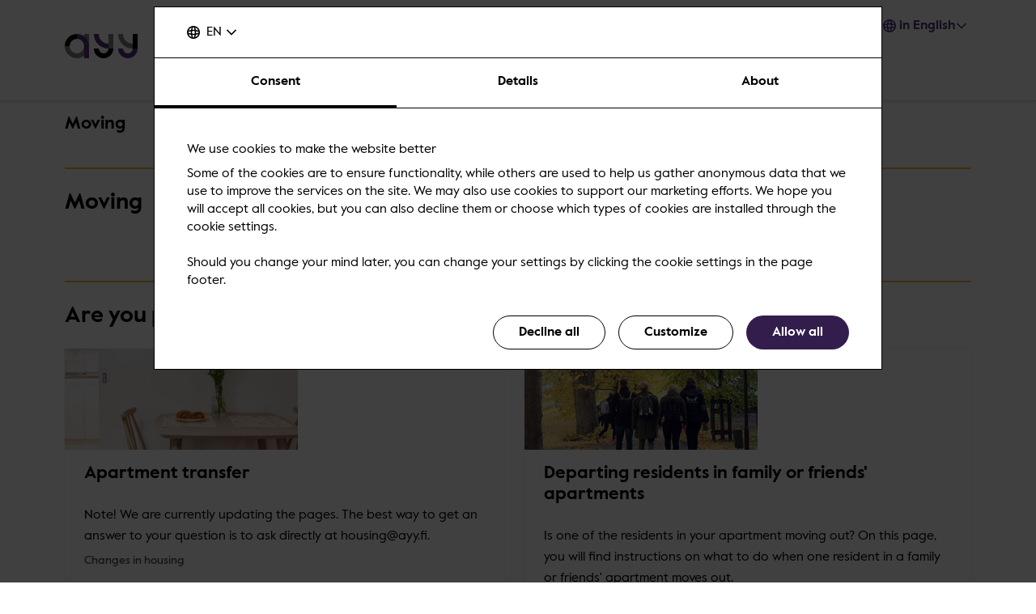

--- FILE ---
content_type: text/html; charset=UTF-8
request_url: https://www.ayy.fi/en/moving
body_size: 8759
content:
<!DOCTYPE html>
<html  lang="en" dir="ltr" prefix="og: https://ogp.me/ns#">
  <head>
    <meta charset="utf-8" />
<script type="text/javascript" id="Cookiebot" src="https://consent.cookiebot.com/uc.js" data-cbid="4fcd7915-7822-4b37-a973-1aed7cfb58d6" async="async" data-culture="en"></script>
<script>window.dataLayer = window.dataLayer || [];</script>
<noscript><style>form.antibot * :not(.antibot-message) { display: none !important; }</style>
</noscript><meta name="description" content="Are you moving into or out of an AYY student apartment? Read the instructions for moving, decorating an apartment and exchanging keys to ensure that everything goes smoothly on your moving day." />
<link rel="canonical" href="https://www.ayy.fi/en/moving" />
<meta property="og:type" content="article" />
<meta property="og:url" content="https://www.ayy.fi/en/moving" />
<meta property="og:title" content="Moving | Aalto University Student Union" />
<meta property="og:description" content="Are you moving into or out of an AYY student apartment? Read the instructions for moving, decorating an apartment and exchanging keys to ensure that everything goes smoothly on your moving day." />
<meta property="og:image" content="https://www.ayy.fi/sites/default/files/styles/1_91_1200w_630h_n/public/2019-04/atlantinkatu7_6.jpg?h=fbe62a08&amp;itok=HCSzL8cW" />
<meta property="og:image:width" content="1200" />
<meta property="og:image:height" content="630" />
<meta property="og:updated_time" content="2024-03-13T10:42:43+02:00" />
<meta name="twitter:card" content="summary_large_image" />
<meta name="twitter:description" content="Are you moving into or out of an AYY student apartment? Read the instructions for moving, decorating an apartment and exchanging keys to ensure that everything goes smoothly on your moving day." />
<meta name="twitter:site" content="@AaltoUniversity" />
<meta name="twitter:title" content="Moving | Aalto University Student Union" />
<meta name="twitter:url" content="https://www.ayy.fi/en/moving" />
<meta name="twitter:image" content="https://www.ayy.fi/sites/default/files/styles/1_91_1200w_630h_n/public/2019-04/atlantinkatu7_6.jpg?h=fbe62a08&amp;itok=HCSzL8cW" />
<meta name="twitter:image:height" content="630" />
<meta name="twitter:image:width" content="1200" />
<meta name="Generator" content="Drupal 10 (https://www.drupal.org)" />
<meta name="MobileOptimized" content="width" />
<meta name="HandheldFriendly" content="true" />
<meta name="viewport" content="width=device-width, initial-scale=1.0" />
<link rel="alternate" hreflang="en" href="https://www.ayy.fi/en/moving" />
<link rel="alternate" hreflang="fi" href="https://www.ayy.fi/fi/muuttajalle" />
<link rel="alternate" hreflang="sv" href="https://www.ayy.fi/sv/flyttning" />

    <title>Moving | Aalto University Student Union</title>
    <link rel="apple-touch-icon" sizes="180x180" href="/sites/default/files/favicons/apple-touch-icon.png"/>
<link rel="icon" type="image/png" sizes="32x32" href="/sites/default/files/favicons/favicon-32x32.png"/>
<link rel="icon" type="image/png" sizes="16x16" href="/sites/default/files/favicons/favicon-16x16.png"/>
<link rel="manifest" href="/sites/default/files/favicons/site.webmanifest"/>
<link rel="mask-icon" href="/sites/default/files/favicons/safari-pinned-tab.svg" color="#5e9bce"/>
<meta name="msapplication-TileColor" content="#ffffff"/>
<meta name="theme-color" content="#ffffff"/>

    <link rel="stylesheet" media="all" href="/sites/default/files/css/css_ElszQQ-Ry5MRqQjyaLSzW0nmUQtLY7SY-qOysOoi32o.css?delta=0&amp;language=en&amp;theme=aalto_ayy&amp;include=eJxFytEKwyAMRuEXss0jya8Na1dnJIkw336D2e7u8HGA4hIxBuGqkEXOg2OW6lw9piL5ZKUfL5OXyfNO4nTX15Rp095QVjzxDg2Kh6LtdvFf1l5bT-Wwnbdgw5xflGD8AZszPN0" />
<link rel="stylesheet" media="all" href="/sites/default/files/css/css_JQx_PM5AnbCRfHbk8Y50bFeckeurKlHq4lVpWQvJUWk.css?delta=1&amp;language=en&amp;theme=aalto_ayy&amp;include=eJxFytEKwyAMRuEXss0jya8Na1dnJIkw336D2e7u8HGA4hIxBuGqkEXOg2OW6lw9piL5ZKUfL5OXyfNO4nTX15Rp095QVjzxDg2Kh6LtdvFf1l5bT-Wwnbdgw5xflGD8AZszPN0" />

    <script type="application/json" data-drupal-selector="drupal-settings-json">{"path":{"baseUrl":"\/","pathPrefix":"en\/","currentPath":"node\/721","currentPathIsAdmin":false,"isFront":false,"currentLanguage":"en","themeUrl":"\/themes\/custom\/aalto_ayy"},"pluralDelimiter":"\u0003","suppressDeprecationErrors":true,"ajaxPageState":{"libraries":"[base64]","theme":"aalto_ayy","theme_token":null},"ajaxTrustedUrl":[],"gtag":{"tagId":"","consentMode":false,"otherIds":[],"events":[],"additionalConfigInfo":[]},"gtm":{"tagId":null,"settings":{"data_layer":"dataLayer","include_environment":false},"tagIds":["GTM-P7PX5LV"]},"aaltoDataLayer":{"aalto_datalayer":{"contType":"hub","contLang":"en","nodeId":"721","contRestriction":"public","contPublished":"01.02.2019","contHome":"Moving","hubName":"Moving"}},"aalto_datalayer_user_metadata_path":"\/user-metadata","site":{"enabledLanguages":["fi","sv","en"]},"aaltoEnv":"live","cookieContentBlocker":{"consentAwareness":{"accepted":{"event":{"name":"cookiebotConsentAcceptPreferences","selector":"window"},"cookie":{"operator":"===","name":"cookiebot-consent--preferences","value":"1"}},"declined":{"event":{"name":"cookiebotConsentDeclinePreferences","selector":"window"},"cookie":{"operator":"===","name":"cookiebot-consent--preferences","value":"0"}},"change":{"event":{"name":"","selector":""}}},"categories":[]},"instana_eum":{"enabled":true,"api_key":"oG0Y4C8vSbWTHHlsdYv_-g","reporting_url":"https:\/\/eum-blue-saas.instana.io\/","track_pages":false,"track_admin":false,"advanced_settings":""},"cookiebot":{"message_placeholder_cookieconsent_optout_marketing_show":false,"message_placeholder_cookieconsent_optout_marketing":"\u003Cdiv class=\u0022cookiebot cookieconsent-optout-marketing\u0022\u003E\n\t\u003Cdiv class=\u0022cookieconsent-optout-marketing__inner\u0022\u003E\n\t\t\u003Cdiv class=\u0022aalto-user-generated-content\u0022\u003E\n\u003Cp\u003EPlease \u003Ca href=\u0022!cookiebot_renew\u0022\u003Eaccept marketing-cookies\u003C\/a\u003E to view this embedded content from \u003Ca href=\u0022!cookiebot_from_src_url\u0022\u003E!cookiebot_from_src_url\u003C\/a\u003E\u003C\/p\u003E\n\u003C\/div\u003E\n\n\t\u003C\/div\u003E\n\u003C\/div\u003E\n"},"pdbVue":{"developmentMode":false},"aalto_authenticated":false,"user":{"uid":0,"permissionsHash":"56c190fcc4e65e029d44552b124603de674b12d602a4f245425d35a40fb7f64a"}}</script>
<script src="/sites/default/files/js/js_3gKNB9w13gvGDt78F6h72Ipw40KBI59KSRBUhST66Ww.js?scope=header&amp;delta=0&amp;language=en&amp;theme=aalto_ayy&amp;include=[base64]"></script>
<script src="/modules/contrib/google_tag/js/gtag.js?t8uz5c"></script>
<script src="/modules/contrib/google_tag/js/gtm.js?t8uz5c"></script>
<script src="/sites/default/files/js/js_1mBhaQR0NyOfBJpZt3AyK4Ssp2JnC-GJa35U1HfIG4s.js?scope=header&amp;delta=3&amp;language=en&amp;theme=aalto_ayy&amp;include=[base64]"></script>
<script src="https://eum.instana.io/eum.min.js" defer crossorigin="anonymous"></script>

  </head>
  <body  class="node--type-hub node--721">
    <noscript><iframe src="https://www.googletagmanager.com/ns.html?id=GTM-P7PX5LV"
                  height="0" width="0" style="display:none;visibility:hidden"></iframe></noscript>

      <div class="dialog-off-canvas-main-canvas" data-off-canvas-main-canvas>
    

  
<div class="layout-container">

  <header id="header" role="banner" >
    <a href="#main-content" class="aalto-skip-link">
      Skip to main content
    </a>

    
    
          
<div data-drupal-messages-fallback class="hidden"></div>

<div id="black-overlay"></div>
<div class="block block-menu navigation aalto-header">
  <div class="content-container">
    <div class="aalto-header__container">
      <div class="aalto-header__logo-container">
        
        <a href="/en" class="aalto-header__logo-link" title=Home rel="home">
          <img class="aalto-header__logo" src="/themes/custom/aalto_ayy/images/AYY_logo.svg" alt="Home">
        </a>
      </div>

      <div class="aalto-search__toggle-container" id="aalto-search-button-container">
        <button type="button" class="aalto-search__toggle-button" id="aalto-search-button" aria-expanded="false">
          <svg class="aalto-inline-icon"><use xlink:href="/themes/custom/aalto_ayy/images/icons.svg#16-magnifier_lens" /></svg>
          Search
        </button>
      </div>

      <div id="aalto-search">
        <div class="aalto-search__container aalto-search__container--hidden" id="search-container">
          <button type="button" class="aalto-search__close" id="aalto-search-close" aria-label="Close search">
            <svg class="aalto-inline-icon"><use xlink:href="/themes/custom/aalto_ayy/images/icons.svg#16-close" /></svg>
          </button>
          <div id="aalto-quicksearch"></div>
        </div>
        <div class="aalto-search__overlay" id="aalto-search-overlay"></div>
      </div>
      <nav class="aalto-menu" id="aalto-menu" aria-labelledby="aalto-menu-button-text">
        <button type="button" class="aalto-menu__button" id="aalto-menu-button" aria-expanded="false">
          <div class="aalto-menu__button-expand">
            <span class="aalto-menu__button-text" id="aalto-menu-button-text">Menu</span>
            <svg class="aalto-menu__button-icon aalto-menu__button-icon--menu"><use xlink:href="/themes/custom/aalto_ayy/images/icons.svg#16-menu_burger" /></svg>
          </div>
          <div class="aalto-menu__button-collapse">
            <span class="aalto-menu__button-text">Close</span>
            <svg class="aalto-menu__button-icon"><use xlink:href="/themes/custom/aalto_ayy/images/icons.svg#16-close" /></svg>
          </div>
        </button>

        <div class="aalto-menu__items">
          <ul class="aalto-menu__navigation-items aalto-list-unstyled">
              


  
  <li class="aalto-menu__navigation-item">
    




<div class="aalto-dropdown-container js-menu-container aalto-dropdown_container--nav" data-mq="(min-width: 900px)">
  <button type="button" aria-expanded="false" class="js-menu-toggle aalto-dropdown__toggle aalto-dropdown__toggle--with_chevron"><span
          class="aalto-dropdown__toggle-text "
          aria-hidden="false">Services for members</span></button><ul  class="aalto-list-unstyled aalto-dropdown__menu"><li><a href="/en/services-for-members" class="aalto-dropdown__link" data-drupal-link-system-path="node/341">Services for members</a></li><li><a href="/en/rent-facilities-or-van" class="aalto-dropdown__link" data-drupal-link-system-path="node/441">Rent a facility or van</a></li><li><a href="/en/advocacy-and-guidance" class="aalto-dropdown__link" data-drupal-link-system-path="node/1536">Advocacy and guidance</a></li><li><a href="/en/membership-and-student-card" class="aalto-dropdown__link" data-drupal-link-system-path="node/571">Membership and student card</a></li></ul></div>
  </li>
  
  <li class="aalto-menu__navigation-item">
    




<div class="aalto-dropdown-container js-menu-container aalto-dropdown_container--nav" data-mq="(min-width: 900px)">
  <button type="button" aria-expanded="false" class="js-menu-toggle aalto-dropdown__toggle aalto-dropdown__toggle--with_chevron"><span
          class="aalto-dropdown__toggle-text "
          aria-hidden="false">Housing</span></button><ul  class="aalto-list-unstyled aalto-dropdown__menu"><li><a href="https://ayyasunnot.fi" class="aalto-dropdown__link">ayyasunnot.fi</a></li></ul></div>
  </li>
  
  <li class="aalto-menu__navigation-item">
    




<div class="aalto-dropdown-container js-menu-container aalto-dropdown_container--nav" data-mq="(min-width: 900px)">
  <button type="button" aria-expanded="false" class="js-menu-toggle aalto-dropdown__toggle aalto-dropdown__toggle--with_chevron"><span
          class="aalto-dropdown__toggle-text "
          aria-hidden="false">Student activities</span></button><ul  class="aalto-list-unstyled aalto-dropdown__menu"><li><a href="/en/list-of-associations" class="aalto-dropdown__link" data-drupal-link-system-path="node/1481">List of associations</a></li><li><a href="/en/for-associations" class="aalto-dropdown__link" data-drupal-link-system-path="node/1241">For associations</a></li><li><a href="/en/volunteers" class="aalto-dropdown__link" data-drupal-link-system-path="node/1141">Volunteers</a></li><li><a href="https://www.ayy.fi/en/join-our-activities" class="aalto-dropdown__link">Join our activities</a></li><li><a href="/en/apply-for-financial-support" class="aalto-dropdown__link" data-drupal-link-system-path="node/1076">Apply for financial support</a></li><li><a href="/en/student-life" class="aalto-dropdown__link" data-drupal-link-system-path="node/676">Student life</a></li><li><a href="https://www.ayy.fi/en/museum-of-student-life" class="aalto-dropdown__link">Museum of Student Life</a></li></ul></div>
  </li>
  
  <li class="aalto-menu__navigation-item">
    




<div class="aalto-dropdown-container js-menu-container aalto-dropdown_container--nav" data-mq="(min-width: 900px)">
  <button type="button" aria-expanded="false" class="js-menu-toggle aalto-dropdown__toggle aalto-dropdown__toggle--with_chevron"><span
          class="aalto-dropdown__toggle-text "
          aria-hidden="false">What is AYY?</span></button><ul  class="aalto-list-unstyled aalto-dropdown__menu"><li><a href="/en/news-and-events" class="aalto-dropdown__link" data-drupal-link-system-path="node/2371">News</a></li><li><a href="/en/your-student-union" class="aalto-dropdown__link" data-drupal-link-system-path="node/1236">Your student union</a></li><li><a href="https://www.ayy.fi/en/organisation" class="aalto-dropdown__link">Organisation and decision making</a></li><li><a href="/en/organisation/representative-council" class="aalto-dropdown__link" data-drupal-link-system-path="node/1126">Representative Council</a></li><li><a href="/en/administrative-documents" class="aalto-dropdown__link" data-drupal-link-system-path="node/1021">Administrative documents</a></li><li><a href="https://www.ayy.fi/en/ayys-alumni-activities" class="aalto-dropdown__link">AYY’s alumni activities</a></li><li><a href="https://www.ayy.fi/en/equity" target="_self" class="aalto-dropdown__link">Equity in AYY</a></li><li><a href="/en/sustainable-ayy" class="aalto-dropdown__link" data-drupal-link-system-path="node/3261">Sustainable AYY</a></li></ul></div>
  </li>
  
  <li class="aalto-menu__navigation-item">
    




<div class="aalto-dropdown-container js-menu-container aalto-dropdown_container--nav" data-mq="(min-width: 900px)">
  <button type="button" aria-expanded="false" class="js-menu-toggle aalto-dropdown__toggle aalto-dropdown__toggle--with_chevron"><span
          class="aalto-dropdown__toggle-text "
          aria-hidden="false">TTE Fund</span></button><ul  class="aalto-list-unstyled aalto-dropdown__menu"><li><a href="https://www.ayy.fi/en/tter" class="aalto-dropdown__link">TTE Fund</a></li><li><a href="https://www.ayy.fi/en/tter-apply-for-a-grant" class="aalto-dropdown__link">Apply for a grant</a></li><li><a href="https://www.ayy.fi/en/tter-collecting-a-grant" class="aalto-dropdown__link">Receiving the grant</a></li><li><a href="https://www.ayy.fi/en/tter-awarded-grants" class="aalto-dropdown__link">Awarded grants</a></li></ul></div>
  </li>
  
  <li class="aalto-menu__navigation-item">
    




<div class="aalto-dropdown-container js-menu-container aalto-dropdown_container--nav" data-mq="(min-width: 900px)">
  <button type="button" aria-expanded="false" class="js-menu-toggle aalto-dropdown__toggle aalto-dropdown__toggle--with_chevron"><span
          class="aalto-dropdown__toggle-text "
          aria-hidden="false">Contact</span></button><ul  class="aalto-list-unstyled aalto-dropdown__menu"><li><a href="/en/contact-information" class="aalto-dropdown__link" data-drupal-link-system-path="node/1101">Contact information</a></li><li><a href="/en/ayy-service-office" class="aalto-dropdown__link" data-drupal-link-system-path="node/751">AYY services office</a></li><li><a href="/en/corporate-relations" class="aalto-dropdown__link" data-drupal-link-system-path="node/1551">Corporate relations</a></li><li><a href="/en/for-the-media" class="aalto-dropdown__link" data-drupal-link-system-path="node/1556">For the media</a></li><li><a href="/en/contact-information/invoicing-information" class="aalto-dropdown__link" data-drupal-link-system-path="node/1231">Invoicing information</a></li></ul></div>
  </li>


          </ul>

          <ul class="aalto-menu__action-items aalto-list-unstyled">
            <li class="aalto-menu__action-item js-menu-container" data-mq="(min-width: 900px)">
              <button type="button" class="aalto-menu__action-toggle aalto-menu__action-toggle--hidden-mobile js-menu-toggle" aria-expanded="false">
                <span class="aalto-menu__action-toggle-text-container">
                  <svg class="aalto-inline-icon"><use xlink:href="/themes/custom/aalto_ayy/images/icons.svg#16-globe" /></svg>
                                                          <span class="aalto-menu__action-toggle-text">in English</span>
                                  </span>
                <svg class="aalto-inline-icon aalto-menu__action-toggle-icon-chevron"><use xlink:href="/themes/custom/aalto_ayy/images/icons.svg#16-arrow_chevron_up" /></svg>
              </button>
              <ul class="aalto-menu__action-submenu aalto-menu__language-list aalto-list-unstyled">
                <li class="aalto-menu__language-list-link-container">
                  <a href="/fi/muuttajalle" class="aalto-menu__language-list-link"  lang="fi"><abbr class="aalto-menu__language-text-short" title="suomeksi">fi</abbr><span class="aalto-menu__language-text-long">suomeksi</span></a>
                </li>
                <li class="aalto-menu__language-list-link-container">
                  <a href="/sv/flyttning" class="aalto-menu__language-list-link"  lang="sv"><abbr class="aalto-menu__language-text-short" title="på svenska">sv</abbr><span class="aalto-menu__language-text-long">på svenska</span></a>
                </li>
                <li class="aalto-menu__language-list-link-container">
                  <a href="/en/moving" class="aalto-menu__language-list-link" aria-current="true" lang="en"><abbr class="aalto-menu__language-text-short" title="in English">en</abbr><span class="aalto-menu__language-text-long">in English</span></a>
                </li>
              </ul>
            </li>
          </ul>
        </div>
      </nav>
    </div>
  </div>
  
  <div id="menu__alert" style=""></div>
</div>

      </header>

<div class="layout-content ">
        <main>
      <a id="main-content" tabindex="-1"></a>            
                          <div  class="region region--content">
    
<div  id="block-aalto-ayy-aaltoquicksearch" class="block block-pdb-vue block-vue-componentaalto-quick-search">
  
    
          <div class="aalto-quick-search" id="b4cbc16b-2bdb-4b6d-8fc1-e904445ec81d"><div id="aalto-quicksearch2"></div>
</div>
  </div>
  
<div  id="block-aalto-ayy-pagetitle" class="block block-core block-page-title-block">
  
    
          
  <h1>
  Moving</h1>


  </div>

  <div class="aalto-hub">
    
    
    
          
  



  <div class="aalto-component-wrapper aalto-component  aalto-component-wrapper--manual-liftup-medium aalto-liftup-m "
        lang="en"       style="">
        <div class="component-container">
                    <div class="aalto-manual-liftup__header">
  <div class="aalto-manual-liftup__header-content">
          <h2 class="aalto-manual-liftup__header-title" id="liftup-title-id-329491501">            Moving
      </h2>
          </div>
    
  
</div>
                  <div class="aalto-layout-container"></div>
      
  
    </div>
        </div>

                
  



  <div class="aalto-component-wrapper aalto-component  aalto-component-wrapper--manual-liftup-medium aalto-liftup-m "
        lang="en"       style="">
        <div class="component-container">
                    <div class="aalto-manual-liftup__header">
  <div class="aalto-manual-liftup__header-content">
          <h2 class="aalto-manual-liftup__header-title" id="liftup-title-id-858028010">            Are you planning to move?
      </h2>
          </div>
    
  
</div>
                  <div class="aalto-layout-container">            


<div  class="aalto-layout-item aalto-liftup-m-card-container">
  <div class="aalto-liftup-m-card">
    <div class="aalto-liftup-m-card__image-container">
            
                    


  
      
                        <picture>
                  <source srcset="/sites/default/files/styles/2_3_288w_125h_d/public/2023-01/Mailchimp%20%284%29.png?h=10d202d3&amp;itok=fuZHnniM 288w, /sites/default/files/styles/2_3_567w_247h_d/public/2023-01/Mailchimp%20%284%29.png?h=10d202d3&amp;itok=dUNduiaH 567w, /sites/default/files/styles/2_3_690w_300h_d/public/2023-01/Mailchimp%20%284%29.png?h=10d202d3&amp;itok=kMB1LYo8 690w, /sites/default/files/styles/2_3_819w_356h_d/public/2023-01/Mailchimp%20%284%29.png?h=10d202d3&amp;itok=iV7_fuPi 819w" media="all" type="image/png" sizes="(min-width: 900px) calc(33vw - 160px), (min-width: 600px) calc(100vw - 40px), (min-width: 320px) calc(100vw - 32px), 288px" width="819" height="356"/>
                  <img loading="lazy" width="288" height="125" data-original-width="1200" data-original-height="800" src="/sites/default/files/styles/2_3_288w_125h_d/public/2023-01/Mailchimp%20%284%29.png?h=10d202d3&amp;itok=fuZHnniM" alt="A kitchen table, flowers and cinnamon rolls on top." />

  </picture>


            
  

            
      </div>
        <div class="aalto-liftup-m-card__main-content">
      <div class="aalto-liftup-m-card__text-container">
        <div class="aalto-liftup-m-card__overflow-container">
          <h3 class="aalto-liftup-m-card__header">
            <a class="aalto-liftup-m-card__link" href="/en/changes-in-housing/apartment-transfer" title="Apartment transfer">
              
  Apartment transfer
                          </a>
                      </h3>
          <p class="aalto-liftup-m-card__summary">Note! We are currently updating the pages. The best way to get an answer to your question is to ask directly at housing@ayy.fi.</p>
        </div>
      </div>
            <div class="aalto-liftup-m-card__meta">
        
        
                  <span class="aalto-liftup-m-card__meta-item aalto-liftup-m-card__meta-item--category">Changes in housing</span>
              </div>
          </div>
  </div>
</div>

          


<div  class="aalto-layout-item aalto-liftup-m-card-container">
  <div class="aalto-liftup-m-card">
    <div class="aalto-liftup-m-card__image-container">
            
                    


  
      
                        <picture>
                  <source srcset="/sites/default/files/styles/2_3_288w_125h_d/public/2019-01/ryhmatyo4.jpg?h=9dfbeeef&amp;itok=-iu48lS2 288w, /sites/default/files/styles/2_3_567w_247h_d/public/2019-01/ryhmatyo4.jpg?h=9dfbeeef&amp;itok=y26SGnjX 567w, /sites/default/files/styles/2_3_690w_300h_d/public/2019-01/ryhmatyo4.jpg?h=9dfbeeef&amp;itok=lc6sYJJ0 690w, /sites/default/files/styles/2_3_819w_356h_d/public/2019-01/ryhmatyo4.jpg?h=9dfbeeef&amp;itok=l-NGlFWy 819w" media="all" type="image/jpeg" sizes="(min-width: 900px) calc(33vw - 160px), (min-width: 600px) calc(100vw - 40px), (min-width: 320px) calc(100vw - 32px), 288px" width="819" height="356"/>
                  <img loading="lazy" width="288" height="125" data-original-width="4388" data-original-height="3032" src="/sites/default/files/styles/2_3_288w_125h_d/public/2019-01/ryhmatyo4.jpg?h=9dfbeeef&amp;itok=-iu48lS2" alt="Kuva, jossa ihmiset kävelee poispäin" />

  </picture>


            
  

            
      </div>
        <div class="aalto-liftup-m-card__main-content">
      <div class="aalto-liftup-m-card__text-container">
        <div class="aalto-liftup-m-card__overflow-container">
          <h3 class="aalto-liftup-m-card__header">
            <a class="aalto-liftup-m-card__link" href="/en/changes-in-housing/departing-residents-in-family-or-friends-apartments" title="Departing residents in family or friends&#039; apartments ">
              
  Departing residents in family or friends&#039; apartments 
                          </a>
                      </h3>
          <p class="aalto-liftup-m-card__summary">Is one of the residents in your apartment moving out? On this page, you will find instructions on what to do when one resident in a family or friends&#039; apartment moves out.</p>
        </div>
      </div>
            <div class="aalto-liftup-m-card__meta">
        
        
                  <span class="aalto-liftup-m-card__meta-item aalto-liftup-m-card__meta-item--category">Changes in housing</span>
              </div>
          </div>
  </div>
</div>

      </div>
      
  
    </div>
        </div>

                
  



  <div class="aalto-component-wrapper aalto-component  aalto-component-wrapper--manual-liftup-small aalto-manual-liftup-small "
        lang="en"       style="">
        <div class="component-container">
                    <div class="aalto-manual-liftup__header">
  <div class="aalto-manual-liftup__header-content">
          <h2 class="aalto-manual-liftup__header-title" id="liftup-title-id-681462262">            Letters and communication
      </h2>
          </div>
    
  
</div>
                  <div class="manual-liftup-small__horizontal-cards">            

<div  class="manual-liftup-small__horizontal-card">
  <div class="manual-liftup-small__horizontal-card--text-container">
    <h3 class="manual-liftup-small__horizontal-card--title">
      <a class="aalto-liftup__link" href="/en/ayy-service-office" title="AYY Service Office">
        
  AYY Service Office
              </a>
    </h3>
    <div class="manual-liftup-small__horizontal-card--paragraph-container">
      <p class="manual-liftup-small__horizontal-card--paragraph">
        At AYY service office, you can ask about anything related to student life. We assist you with inquiries regarding finding housing, moving, and all matters related to residence. You can also contact the service office by phone.
      </p>
          </div>

  </div>
    <div class="manual-liftup-small__horizontal-card--image-container">
            
                    


  
      
                        <picture>
                  <source srcset="/sites/default/files/styles/1_120w_120h_d/public/2019-01/ayy%20ulkoa4.jpg?h=0d3b1dbb&amp;itok=NHxUzND6 120w, /sites/default/files/styles/1_160w_160h_d/public/2019-01/ayy%20ulkoa4.jpg?h=0d3b1dbb&amp;itok=wlXqRHdV 160w" media="all" type="image/jpeg" sizes="(min-width: 1200px) 160px, (min-width: 600px) 120px, 80px" width="160" height="160"/>
                  <img loading="lazy" width="120" height="120" data-original-width="3396" data-original-height="4936" src="/sites/default/files/styles/1_120w_120h_d/public/2019-01/ayy%20ulkoa4.jpg?h=0d3b1dbb&amp;itok=NHxUzND6" alt="Kuvapankki_AYY_Ulkoa_4" />

  </picture>


            
  

            
      </div>
</div>

      </div>
      
  
    </div>
        </div>

          
    
          <div class="aalto-content-bottom-wrapper content-container">
    <div class="aalto-content-bottom-container">
    <div class="aalto-content-bottom__updated">
            <ul class="aalto-list-unstyled">
                            <li>
            Updated:             <time datetime="2024-03-13T10:42:43+02:00">13.3.2024</time>
          
          </li>
                          <li>
            
Published:   <time datetime="2019-02-01T15:51:11+02:00">1.2.2019</time>

          </li>
                      </ul>
          </div>
          <div>
        
<div class="aalto-some-share">
  <span class="aalto-some-share__label">Share</span>
  <ul class="aalto-some-share__list aalto-list-unstyled"><li><a href="https://www.facebook.com/sharer/sharer.php?u=https%3A//www.ayy.fi/en/moving" class="aalto-some-share__action" target="_blank" title="Facebook" aria-label="Share: Facebook" rel="noopener noreferrer"><svg class="aalto-inline-icon"><use xlink:href="/themes/custom/aalto_ayy/images/icons.svg#24-facebook_default" /></svg></a></li><li><a href="https://bsky.app/intent/compose?text=https%3A//www.ayy.fi/en/moving" class="aalto-some-share__action" target="_blank" title="Bluesky" aria-label="Share: Bluesky" rel="noopener noreferrer"><svg class="aalto-inline-icon"><use xlink:href="/themes/custom/aalto_ayy/images/icons.svg#24-bsky_default" /></svg></a></li><li><a href="https://www.linkedin.com/shareArticle?mini=true&amp;url=https%3A//www.ayy.fi/en/moving" class="aalto-some-share__action" target="_blank" title="LinkedIn" aria-label="Share: LinkedIn" rel="noopener noreferrer"><svg class="aalto-inline-icon"><use xlink:href="/themes/custom/aalto_ayy/images/icons.svg#24-linkedin_default" /></svg></a></li><li><a href="whatsapp://send?text=https%3A//www.ayy.fi/en/moving" class="aalto-some-share__action" target="_blank" title="WhatsApp" aria-label="Share: WhatsApp" rel="noopener noreferrer"><svg class="aalto-inline-icon"><use xlink:href="/themes/custom/aalto_ayy/images/icons.svg#24-whatsapp_default" /></svg></a></li><li><a href="mailto:?subject=Aalto%20University%20Student%20Union%3A%20Moving&amp;body=https%3A//www.ayy.fi/en/moving" class="aalto-some-share__action" target="_self" title="E-mail" aria-label="Share: E-mail" rel="noopener noreferrer"><svg class="aalto-inline-icon"><use xlink:href="/themes/custom/aalto_ayy/images/icons.svg#24-mail_default" /></svg></a></li></ul>
  <button type="button" class="aalto-some-share__action js-aalto-copy-url-button" aria-label="Copy url" title="Copy url">
    <svg class="aalto-inline-icon"><use xlink:href="/themes/custom/aalto_ayy/images/icons.svg#24-link_default" /></svg>
  </button>
    
<div class="aalto-notification aalto-notification--hidden aalto-some-share__notification" role="status">URL copied!</div>
</div>

      </div>
      </div>
</div>
      </div>


  </div>

                  </main>

    
  </div>
        <div  class="region region--footer">
    <footer class="aalto-footer">
      <div class="content-container">
                  <div class="aalto-footer__breadcrumb">
            <div  class="aalto-breadcrumb-container">
    <nav aria-label="Breadcrumb">
        <ol class="aalto-breadcrumb__list aalto-list-unstyled" vocab="https://schema.org/" typeof="BreadcrumbList"><li class="aalto-breadcrumb__item" property="itemListElement" typeof="ListItem"><a href="/en" class="aalto-breadcrumb__text" title="Home" property="item" typeof="WebPage"><svg class="aalto-inline-icon"><use xlink:href="/themes/custom/aalto_ayy/images/icons.svg#16-home" /></svg><span class="aalto-visually-hidden" property="name">Home</span></a><meta property="position" content="1"></li><li class="aalto-breadcrumb__item" property="itemListElement" typeof="ListItem"><div class="aalto-breadcrumb__text" property="item" resource="https://www.ayy.fi/en/moving" typeof="WebPage" aria-current="page"><span property="name">Moving</span></div><meta property="position" content="2"></li></ol>  </nav>

</div>

          </div>
                <div class="aalto-footer__container">
          <div class="aalto-footer__footer-column aalto-footer__footer-navigation-column">
            <div class="aalto-footer__aalto-logo-container">
              
              <a href="/en" class="aalto-footer__aalto-logo-link" title=Home rel="home">
                <img class="aalto-footer__aalto-logo" src="/themes/custom/aalto_ayy/images/AYY_logo.svg" alt="Home">
              </a>
            </div>
            <div class="aalto-footer__bottom-text">
              
<div  id="block-footeraddress" class="block block-block-content block-block-content8bc99e41-fd90-43e9-b30f-f4aa58e7f590">
  
    
          
                    <div class="aalto-user-generated-content">
<p><strong>Aalto University Student Union</strong><br>PL 69, 02151 Espoo<br>Street address:<br>Otakaari 25, 02150 Espoo</p>
</div>

            
  </div>

            </div>
            <ul class="aalto-list-unstyled">
              <li class="aalto-footer__navigation-item"><a class="aalto-footer__navigation-item-link" href="mailto:ayy@ayy.fi">ayy@ayy.fi</a></li>
              <li class="aalto-footer__navigation-item"><a class="aalto-footer__navigation-item-link" href="/en/ayy-service-office">Office opening hours</a></li>
            </ul>
          </div>

            <div class="aalto-subsite-footer__partner-links">
  <ul class="aalto-subsite-footer__partner-links-list aalto-list-unstyled">
          <li class="aalto-subsite-footer__partner-link-item"><a class="aalto-subsite-footer__partner-link" href="https://services.ayy.fi/">Association services (services.ayy.fi)</a></li>
          <li class="aalto-subsite-footer__partner-link-item"><a class="aalto-subsite-footer__partner-link" href="http://eepurl.com/hJXq7b">Subscribe to the weekly newsletter</a></li>
          <li class="aalto-subsite-footer__partner-link-item"><a class="aalto-subsite-footer__partner-link" href="/en/administrative-documents/accessibility-summary-aalto-university-student-union">Accessibility summary</a></li>
          <li class="aalto-subsite-footer__partner-link-item"><a class="aalto-subsite-footer__partner-link" href="/en/user/login">Log in</a></li>
          <li class="aalto-subsite-footer__partner-link-item"><a class="aalto-subsite-footer__partner-link" href="/en/your-student-union/for-new-students">For new students</a></li>
          <li class="aalto-subsite-footer__partner-link-item"><a class="aalto-subsite-footer__partner-link" href="https://myapps.microsoft.com/signin/ayyfi%20%7C%20AYY%20nettisivut/22c4b210-d0f8-4893-a03a-c957f7151e57?tenantId=08fb7ed3-1176-42d0-8aa3-a71c9c7f207a">Login with your AYY-account</a></li>
      </ul>
</div>



          <div class="aalto-footer__footer-column aalto-footer__footer-navigation-column">
          </div>
        </div>
        <div class="aalto-footer__bottom-container">
          <div class="aalto-footer__bottom-links-container">
              
<div class="aalto-subsite-footer__bottom-links">
  <ul class="aalto-subsite-footer__bottom-links-list aalto-list-unstyled">
          <li class="aalto-subsite-footer__bottom-link-item"><a class="aalto-subsite-footer__bottom-link"  href="/en/administrative-documents/ayys-privacy-policies">Privacy policy</a></li>
          <li class="aalto-subsite-footer__bottom-link-item"><a class="aalto-subsite-footer__bottom-link"  href="/en/organisation/cookie-policy">Cookie Policy</a></li>
          <li class="aalto-subsite-footer__bottom-link-item"><a class="aalto-subsite-footer__bottom-link"  href="/en/contact-information">Contact Information</a></li>
        <li class="aalto-subsite-footer__bottom-link-item">
      <a class="aalto-subsite-footer__bottom-link" href="javascript: Cookiebot.renew()">Cookie settings</a>
    </li>
  </ul>
</div>



            <div class="aalto-footer__bottom-some-container">
              <span class="aalto-footer__bottom-some-text">Follow us:</span>
                
          <ul  class="aalto-footer__some-link-container aalto-list-unstyled">
                                            
      <li>
        <a class="aalto-footer__some-link aalto-some__link-icon aalto-some__link-icon--facebook" href="https://www.facebook.com/ylioppilaskunta/">
          <span class="aalto-visually-hidden">Facebook</span>
        </a>
              </li>
                                          
      <li>
        <a class="aalto-footer__some-link aalto-some__link-icon aalto-some__link-icon--instagram" href="https://www.instagram.com/ayy_fi/">
          <span class="aalto-visually-hidden">Instagram</span>
        </a>
              </li>
                                          
      <li>
        <a class="aalto-footer__some-link aalto-some__link-icon aalto-some__link-icon--linkedin" href="https://www.linkedin.com/company/aalto-university-student-union">
          <span class="aalto-visually-hidden">LinkedIn</span>
        </a>
              </li>
                                          
      <li>
        <a class="aalto-footer__some-link aalto-some__link-icon aalto-some__link-icon--twitter" href="https://twitter.com/ayy_fi">
          <span class="aalto-visually-hidden">X (formerly Twitter)</span>
        </a>
              </li>
                                          
      <li>
        <a class="aalto-footer__some-link aalto-some__link-icon aalto-some__link-icon--youtube" href="https://www.youtube.com/channel/UCpax6oradCbsbQsY1g9dDOw">
          <span class="aalto-visually-hidden">Youtube</span>
        </a>
              </li>
      </ul>
    



            </div>
          </div>
        </div>
      </div>
    </footer>
  </div>

  
</div>
  </div>

    
    
    <div data-metadata="aac6546 2026-01-14 12:40:30 +0000" style="display:none;"></div>
<script>
(function(){
  try{
    var metadata = document.querySelector('div[data-metadata]');
    var now = new Date();
    var changed = new Date(now.getTime() + ((new Date(now.toLocaleString('en-US', {timeZone: 'Europe/Helsinki'}))) - (new Date(now.toLocaleString('en-US', {timeZone: 'GMT'})))));
    metadata.setAttribute('data-timestamp',changed.toISOString().replace('T',' ').replace(/\.\d+Z/,' ') + metadata.getAttribute('data-metadata').replace(/.*\d+:\d+:\d+ /,''));
  }catch(e){}
})()
</script>
  <script src="/sites/default/files/js/js_R4Y0NQWRxHSgz37-ndIdTrzjigj3CvtPa6GVFb6eYn4.js?scope=footer&amp;delta=0&amp;language=en&amp;theme=aalto_ayy&amp;include=[base64]"></script>
<script src="/themes/custom/aalto_base/js/aalto_accordion.js?t8uz5c" defer></script>
<script src="/themes/custom/aalto_base/js/aalto_menu.js?t8uz5c" defer></script>
<script src="/sites/default/files/js/js_zoO68jEHPRW_GiN9MuiEnawhb4AuCca03Y5S-wnlw6U.js?scope=footer&amp;delta=3&amp;language=en&amp;theme=aalto_ayy&amp;include=[base64]"></script>
<script src="/themes/custom/aalto_base/js/aalto_copy_to_clipboard.js?t8uz5c" async></script>
<script src="/sites/default/files/js/js_FyzORBw2c4kBk2EP6QOHl7tzFCZjC2fJN6QHIKMN7eI.js?scope=footer&amp;delta=5&amp;language=en&amp;theme=aalto_ayy&amp;include=[base64]"></script>
<script src="/themes/custom/aalto_base/js/aalto_notification.js?t8uz5c" async></script>
<script src="/sites/default/files/js/js_uyZZjETH_a3Xaq1R81CBn_4A9SuPZRPpb8mR7FP82rs.js?scope=footer&amp;delta=7&amp;language=en&amp;theme=aalto_ayy&amp;include=[base64]"></script>
<script src="https://cdn.jsdelivr.net/npm/js-cookie@3.0.5/dist/js.cookie.min.js"></script>
<script src="/sites/default/files/js/js_UtETxUAGAk3t6a4fx-TOUeMa2mK_oAlEiTmrrEG7VdQ.js?scope=footer&amp;delta=9&amp;language=en&amp;theme=aalto_ayy&amp;include=[base64]"></script>
</body>
</html>


--- FILE ---
content_type: application/javascript
request_url: https://www.ayy.fi/sites/default/files/js/js_uyZZjETH_a3Xaq1R81CBn_4A9SuPZRPpb8mR7FP82rs.js?scope=footer&delta=7&language=en&theme=aalto_ayy&include=eJx1kFFywyAMRC-Ey5GYBWSqGJCL5Ux9-zo1TdI6_UGrt9oZISCrOMTC1a3KmXWzODNzMI-F7EOeaZB5c7eaefaCFs8jFVdOUJb6whPlkcM_7sfKYVoILbw_m1yQyIm_UFA3spqfVWRi2ktdqKp9BftkhCJjo2bvqjvXlWxDiTCPoO5B57OEaQ8ceOh46LhPe1F7VyaJpExOkWzan7_9Gy74_A2L4booKhytxT7p2xojJzNHf_xr-D7NcNzGjiJK7QvDRroa
body_size: 1327
content:
/* @license GPL-2.0-or-later https://www.drupal.org/licensing/faq */
(function(Drupal){function getAnimationDuration(duration){var reducedMotionDuration=getComputedStyle(document.documentElement).getPropertyValue('--reduced-motion-duration');var reducedMotionMilliSeconds=parseInt(reducedMotionDuration,10);var finalDuration=window.matchMedia('(prefers-reduced-motion: reduce)')?reducedMotionMilliSeconds:duration;return finalDuration;}function closeSearch(){var button=document.getElementById('aalto-search-button');button.setAttribute('aria-expanded',false);document.querySelector('#search-container').classList.add('aalto-search__container--hidden');document.querySelector('body').classList.remove('search-open');document.querySelector('body').style.position='static';setTimeout(function(){button.focus();},getAnimationDuration(300));}function toggleSearch(){var button=document.getElementById('aalto-search-button');var expanded=Drupal.behaviors.aalto_utils.isExpanded(button);var searchContainer=document.getElementById('search-container');var searchBar=document.getElementById('aalto-search__input');if(expanded)closeSearch();else{button.setAttribute('aria-expanded',true);searchContainer.classList.remove('aalto-search__container--hidden');document.querySelector('body').classList.add('search-open');document.querySelector('body').style.position='fixed';searchBar.focus();}}function handleSearchKeyPress(e){if(Drupal.behaviors.aalto_utils.isEscPressed(e)===true){e.preventDefault();toggleSearch();}if(e.key==='Tab')Drupal.behaviors.aalto_utils.loopWithTab(e);}Drupal.behaviors.aalto_quikcsearch={attach:function attach(context){once('aalto_quikcsearch','html',context).forEach(function(){Drupal.behaviors.aalto_utils.addListenerIfExists('aalto-search-button','click',toggleSearch);Drupal.behaviors.aalto_utils.addListenerIfExists('aalto-search-close','click',toggleSearch);Drupal.behaviors.aalto_utils.addListenerIfExists('aalto-search-overlay','click',toggleSearch);Drupal.behaviors.aalto_utils.setupMenuKeys(document.getElementById('aalto-search'),handleSearchKeyPress);});}};})(Drupal);;
(function(Drupal,once){'use strict';function toggleLanguageDropdown(){if(!document.getElementById('CookiebotLanguageSelector'))return;if(document.getElementById('CookiebotLanguageSelector').getAttribute('aria-expanded')==='true')document.getElementById('CookiebotLanguageSelector').setAttribute('aria-expanded','false');else document.getElementById('CookiebotLanguageSelector').setAttribute('aria-expanded','true');}function loopWithinLanguageSelector(event){const button=document.getElementById('CookiebotLanguageSelector');if(!button)return;const expanded=Drupal.behaviors.aalto_utils.isExpanded(button);if(expanded===true)switch(event.key){case 'Escape':case 'Esc':event.preventDefault();toggleLanguageDropdown();button.focus();break;case 'Tab':Drupal.behaviors.aalto_utils.loopWithTab(event);break;}}function getLanguageSelectorOptions(enabledLanguages,currentLanguage){let liElements='';enabledLanguages.forEach((language)=>{let langTranslation;if(language==='fi')langTranslation='Suomeksi';if(language==='en')langTranslation='English';if(language==='sv')langTranslation='Svenska';liElements+='<li><a href="'+language+'" class="aalto-dropdown__link" lang="'+language+'"'+(currentLanguage===language?' aria-current="true"':'')+'>'+langTranslation+'</a></li>';});return liElements;}function addLanguageSelector(){const container=document.getElementById('CybotCookiebotDialogHeaderLogosWrapper');const languageSelectionContainer=document.createElement('div');const currentLanguage=window.drupalSettings.path.currentLanguage;const enabledLanguages=window.drupalSettings.site.enabledLanguages;if(container&&enabledLanguages.length>1){languageSelectionContainer.setAttribute('id','LanguageSelectionContainer');languageSelectionContainer.innerHTML='<div class="aalto-dropdown-container js-menu-container"><button type="button" aria-expanded="false" id="CookiebotLanguageSelector" class="js-menu-toggle aalto-dropdown__toggle aalto-dropdown__toggle--with_chevron"><span class="aalto-dropdown__toggle-custom-icon"></span><span class="aalto-dropdown__toggle-text">'+currentLanguage.toUpperCase()+'</span></button><ul class="aalto-list-unstyled aalto-dropdown__menu">'+getLanguageSelectorOptions(enabledLanguages,currentLanguage)+'</ul></div>';document.getElementById('CybotCookiebotDialogHeader').classList.add('has-content');container.appendChild(languageSelectionContainer);Drupal.behaviors.aalto_utils.addListenerIfExists('CookiebotLanguageSelector','click',toggleLanguageDropdown);Drupal.behaviors.aalto_utils.setupMenuKeys(document.getElementById('LanguageSelectionContainer'),loopWithinLanguageSelector);}}window.addEventListener('CookiebotOnDialogInit',addLanguageSelector,false);window.addEventListener('CookiebotOnDialogDisplay',addLanguageSelector,false);document.addEventListener('readystatechange',()=>{if(document.readyState==='complete'&&!document.getElementById('CookiebotLanguageSelector'))addLanguageSelector();});function unblockEmbed(){if(typeof Cookiebot!=='undefined'&&Cookiebot.consent&&!Cookiebot.consent.preferences){Cookiebot.submitCustomConsent(true,false,false);return;}window.dispatchEvent(new CustomEvent('cookieContentBlockerConsentGiven'));const unprocessed=once('iframeInitRemove','.aalto_iframe');if(unprocessed.length&&typeof initRemoveElementsAt==='function')initRemoveElementsAt();}if(typeof Drupal.behaviors.cookieContentBlocker!=='undefined')Drupal.behaviors.cookieContentBlocker.attach(document,drupalSettings);var cookieConsentButton=[].slice.call(document.querySelectorAll('.js-cookie-content-blocker-consent-change-button'));cookieConsentButton.forEach(function loop(element){element.addEventListener('click',unblockEmbed);});if(typeof Cookiebot!=='undefined'&&Cookiebot.consent&&Cookiebot.consent.preferences)unblockEmbed();window.addEventListener('CookiebotOnAccept',function(e){if(typeof Cookiebot!=='undefined'&&Cookiebot.consent&&Cookiebot.consent.preferences)unblockEmbed();if(typeof Cookiebot!=='undefined'&&Cookiebot.consent&&Cookiebot.consent.statistics)window.dataLayer.push({event:'statisticsConsentOk'});},false);})(Drupal,once);;


--- FILE ---
content_type: image/svg+xml
request_url: https://www.ayy.fi/themes/custom/aalto_ayy/images/AYY_logo.svg
body_size: 62
content:
<svg xmlns="http://www.w3.org/2000/svg" viewBox="0 0 90 30" width="90" height="30"><g fill="none" fill-rule="evenodd"><path fill="#55307F" d="M77.991 23.998a6 6 0 0 1-6-6h-6c0 6.627 5.373 12 12 12s12-5.373 12-12h-6a6.012 6.012 0 0 1-6.013 6"/><path fill="#817E7D" d="M83.997 12c-6.627 0-12-5.373-12-12h-6c0 9.941 8.059 18 18 18v-6z"/><path fill="#000" d="M83.995 0h5.997v17.998h-5.997z"/><path fill="#55307F" d="M53.997 12c-6.627 0-12-5.373-12-12h-6c0 9.941 8.059 18 18 18v-6z"/><path fill="#000" d="M47.999 23.998a6 6 0 0 1-6-6h-6c0 6.627 5.373 12 12 12s12-5.373 12-12h-6a6.022 6.022 0 0 1-6.013 6"/><path fill="#817E7D" d="M24 0v15a9 9 0 0 1-18 0H0c.05 8.102 6.524 14.7 14.624 14.903 8.1.203 14.897-6.063 15.352-14.152h.016V0H24z"/><path fill="#55307F" d="M14.996 0v6a9 9 0 0 1 9 9v15h6V15a14.988 14.988 0 0 0-15-15"/><path fill="#000" d="M0 15h6a9 9 0 0 1 9-9V0C6.716 0 0 6.716 0 15"/><path fill="#817E7D" d="M53.995 0h5.997v17.998h-5.997z"/></g></svg>
